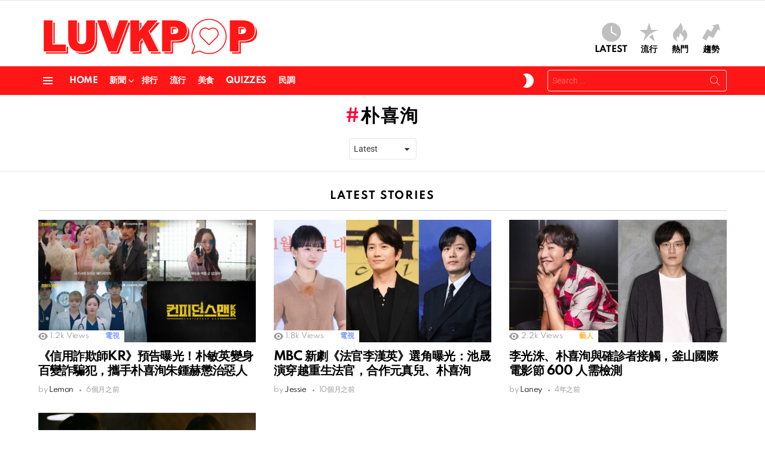

--- FILE ---
content_type: text/html; charset=utf-8
request_url: https://www.google.com/recaptcha/api2/aframe
body_size: 268
content:
<!DOCTYPE HTML><html><head><meta http-equiv="content-type" content="text/html; charset=UTF-8"></head><body><script nonce="v5g84XcMwivJWV84iqjTTQ">/** Anti-fraud and anti-abuse applications only. See google.com/recaptcha */ try{var clients={'sodar':'https://pagead2.googlesyndication.com/pagead/sodar?'};window.addEventListener("message",function(a){try{if(a.source===window.parent){var b=JSON.parse(a.data);var c=clients[b['id']];if(c){var d=document.createElement('img');d.src=c+b['params']+'&rc='+(localStorage.getItem("rc::a")?sessionStorage.getItem("rc::b"):"");window.document.body.appendChild(d);sessionStorage.setItem("rc::e",parseInt(sessionStorage.getItem("rc::e")||0)+1);localStorage.setItem("rc::h",'1769809937991');}}}catch(b){}});window.parent.postMessage("_grecaptcha_ready", "*");}catch(b){}</script></body></html>